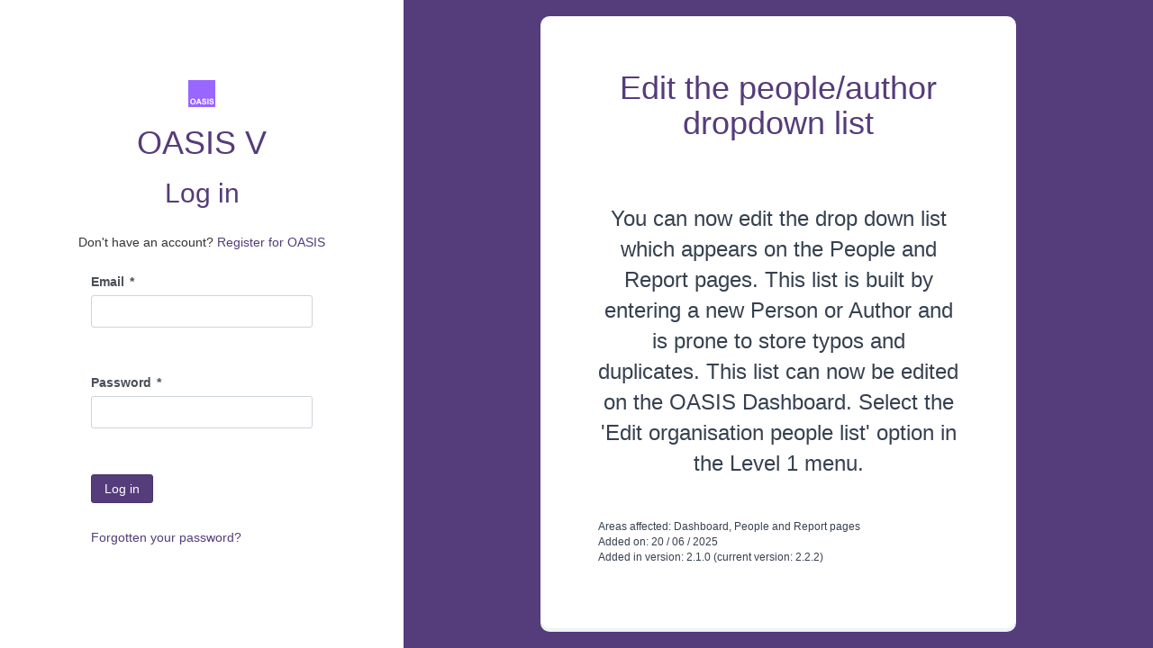

--- FILE ---
content_type: text/html;charset=UTF-8
request_url: https://oasis.ac.uk/login.xhtml;jsessionid=c3f20f2772a2fb8360527b47364c
body_size: 2020
content:
<?xml version='1.0' encoding='UTF-8'?>
<!DOCTYPE html>
<html xmlns="http://www.w3.org/1999/xhtml" lang="en"><head id="j_idt4"><link type="text/css" rel="stylesheet" href="/jakarta.faces.resource/theme.css.xhtml?ln=primefaces-england&amp;v=14.0.0" /><link type="text/css" rel="stylesheet" href="/jakarta.faces.resource/primeicons/primeicons.css.xhtml?ln=primefaces&amp;v=14.0.0" /><link rel="stylesheet" href="/jakarta.faces.resource/font-awesome/6.4.0/css/all.min-jsf.css.xhtml?ln=webjars" /><link rel="stylesheet" href="/jakarta.faces.resource/font-awesome/6.4.0/css/v4-shims.min-jsf.css.xhtml?ln=webjars" /><link rel="stylesheet" href="/jakarta.faces.resource/england.css.xhtml?ln=css" /><link rel="stylesheet" href="/jakarta.faces.resource/components.css.xhtml?ln=primefaces&amp;v=14.0.0" /><script src="/jakarta.faces.resource/jquery/jquery.js.xhtml?ln=primefaces&amp;v=14.0.0"></script><script src="/jakarta.faces.resource/core.js.xhtml?ln=primefaces&amp;v=14.0.0"></script><script src="/jakarta.faces.resource/components.js.xhtml?ln=primefaces&amp;v=14.0.0"></script><script src="/jakarta.faces.resource/omnifaces.js.xhtml?ln=omnifaces&amp;v=4.4.1"></script><script src="/jakarta.faces.resource/jquery/jquery-plugins.js.xhtml?ln=primefaces&amp;v=14.0.0"></script><script src="/jakarta.faces.resource/validation/validation.js.xhtml?ln=primefaces&amp;v=14.0.0"></script><script src="/jakarta.faces.resource/validation/validation.bv.js.xhtml?ln=primefaces&amp;v=14.0.0"></script><script src="/jakarta.faces.resource/locales/locale-en.js.xhtml?ln=primefaces&amp;v=14.0.0"></script><script type="text/javascript">if(window.PrimeFaces){PrimeFaces.settings.locale='en_GB';PrimeFaces.settings.viewId='/login.xhtml';PrimeFaces.settings.contextPath='';PrimeFaces.settings.cookiesSecure=false;PrimeFaces.settings.cookiesSameSite='Strict';PrimeFaces.settings.validateEmptyFields=true;PrimeFaces.settings.considerEmptyStringNull=true;}</script>
        <title>OASIS: Login</title>
        <meta name="author" content="Archaeology Data Service" />
        <meta name="viewport" content="width=device-width, initial-scale=1" /></head><body>
        <div id="site-container" class="site-container">
            <div class="login-container">
                <div class="login-wrap">
                    <div class="login-left">
                        <div class="inner-wrap">
                            <p style="text-align: center;">
                            <a href="/index.xhtml" title="Home page"><img id="j_idt14" src="/jakarta.faces.resource/OASIS_logo-50-v02.png.xhtml?ln=images" alt="" style="align: center; " /></a></p>
                        <h1 style="text-align: center">OASIS V</h1>
                        <h2 style="text-align: center; margin-bottom: 2rem">Log in</h2>
                        <p>Don't have an account? <a href="register.xhtml" class="ui-link ui-widget">Register for OASIS</a></p><div id="j_idt18" class="ui-messages ui-widget" aria-live="polite" data-global="true" data-summary="data-summary" data-severity="all,error" data-redisplay="true"></div><script id="j_idt18_s" type="text/javascript">$(function(){PrimeFaces.cw("Messages","widget_j_idt18",{id:"j_idt18"});});</script>
<form id="j_idt19" name="j_idt19" method="post" action="/login.xhtml" enctype="application/x-www-form-urlencoded" data-partialsubmit="true">
<input type="hidden" name="j_idt19" value="j_idt19" />
<div id="j_idt19:j_idt20" class="ui-panelgrid ui-widget"><div id="j_idt19:j_idt20_content" class="ui-panelgrid-content ui-widget-content ui-grid ui-grid-responsive"><div class="ui-g"><div class="ui-panelgrid-cell ui-g-12 ui-md-12"><label id="j_idt19:j_idt22" class="ui-outputlabel ui-widget ui-required" for="j_idt19:username"><span class="ui-outputlabel-label">Email</span><span class="ui-outputlabel-rfi">*</span></label><br /><input id="j_idt19:username" name="j_idt19:username" type="text" style="margin-bottom: 0.2em; width:100%" class="ui-inputfield ui-inputtext ui-widget ui-state-default ui-corner-all " aria-required="true" data-p-label="Email" data-p-rmsg="Please fill in this field" data-p-required="true" /><script id="j_idt19:username_s" type="text/javascript">$(function(){PrimeFaces.cw("InputText","widget_j_idt19_username",{id:"j_idt19:username"});});</script><div id="j_idt19:j_idt24" role="alert" aria-atomic="true" aria-live="polite" data-display="both" data-target="j_idt19:username" data-redisplay="true" class="ui-message"></div></div></div><div class="ui-g"><div class="ui-panelgrid-cell ui-g-12 ui-md-12"><label id="j_idt19:j_idt26" class="ui-outputlabel ui-widget ui-required" for="j_idt19:pass"><span class="ui-outputlabel-label">Password</span><span class="ui-outputlabel-rfi">*</span></label><br /><input id="j_idt19:pass" name="j_idt19:pass" type="password" style="margin-bottom: 0.2em; width:100%" class="ui-inputfield ui-inputtext ui-widget ui-state-default ui-corner-all " aria-required="true" data-p-label="Password" data-p-rmsg="Please fill in this field" data-p-required="true" data-p-val="NotNull" /><script id="j_idt19:pass_s" type="text/javascript">$(function(){PrimeFaces.cw("InputText","widget_j_idt19_pass",{id:"j_idt19:pass"});});</script><div id="j_idt19:j_idt28" role="alert" aria-atomic="true" aria-live="polite" data-display="both" data-target="j_idt19:pass" data-redisplay="true" class="ui-message"></div></div></div><div class="ui-g"><div class="ui-panelgrid-cell ui-g-12 ui-md-12"><button id="j_idt19:j_idt29" name="j_idt19:j_idt29" class="ui-button ui-widget ui-state-default ui-corner-all ui-button-text-only btn-primary" onclick="" type="submit"><span class="ui-button-text ui-c">Log in</span></button><script id="j_idt19:j_idt29_s" type="text/javascript">$(function(){PrimeFaces.cw("CommandButton","widget_j_idt19_j_idt29",{id:"j_idt19:j_idt29"});});</script></div></div><div class="ui-g"><div class="ui-panelgrid-cell ui-g-12 ui-md-12"><a href="password_reset.xhtml" class="ui-link ui-widget">Forgotten your password?</a></div></div></div></div><input type="hidden" name="jakarta.faces.ViewState" value="-209695501880264158:-6512262336597413082" autocomplete="off" />
</form>
                            <p class="small"></p>
                        </div>
                    </div>

                    <div class="login-right">
                        <div class="dynamic-promo">
                            <div class="dynamic-promo-content">

                                <h1>Edit the people/author dropdown list</h1>
                                <p class="desc">You can now edit the drop down list which appears on the People and Report pages. This list is built by entering a new Person or Author and is prone to store typos and duplicates. This list can now be edited on the OASIS Dashboard. Select the 'Edit organisation people list' option in the Level 1 menu.</p>
                                <p class="small">
                                    <br />
                                    Areas affected: Dashboard, People and Report pages<br />
                                    Added on:
                                    20 / 06 / 2025<br />Added in version: 2.1.0 (current version: 2.2.2)
                                </p>

                            </div>
                        </div>
                    </div>

                </div>
            </div>

        </div></body>
</html>